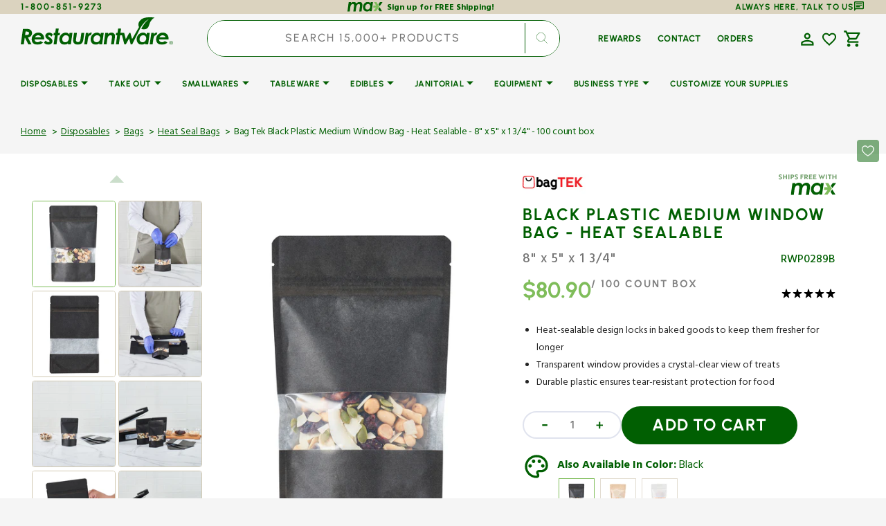

--- FILE ---
content_type: text/javascript
request_url: https://www.restaurantware.com/cdn/shop/t/62/assets/quick-add.js?v=125635036847364357161760421165
body_size: 1391
content:
customElements.get("quick-add-modal")||customElements.define("quick-add-modal",class extends ModalDialog{constructor(){super(),this.modalContent=this.querySelector('[id^="QuickAddInfo-"]'),this.isLoading=!1}hide(preventFocus=!1){const cartDrawer=document.querySelector("cart-drawer");cartDrawer&&cartDrawer.setActiveElement(this.openedBy),requestAnimationFrame(()=>{this.modalContent.innerHTML=""}),this.destroySwipers(),preventFocus&&(this.openedBy=null),super.hide()}destroySwipers(){try{$(".js-media-list, .js-media-sublist").each(function(){this.swiper&&typeof this.swiper.destroy=="function"&&this.swiper.destroy(!0,!0)})}catch(error){console.warn("Swiper destruction error:",error)}}async show(opener){if(!this.isLoading){this.isLoading=!0,this.setLoadingState(opener,!0);try{const response=await fetch(opener.getAttribute("data-product-url"));if(!response.ok)throw new Error("Network response was not ok");const responseText=await response.text();await this.processResponse(responseText,opener)}catch(error){console.error("Quick add modal error:",error),this.handleError(opener)}finally{this.setLoadingState(opener,!1),this.isLoading=!1}}}setLoadingState(opener,isLoading){if(isLoading){opener.setAttribute("aria-disabled",!0),opener.classList.add("loading");const spinner=opener.querySelector(".loading-overlay__spinner");spinner&&spinner.classList.remove("hidden")}else{opener.removeAttribute("aria-disabled"),opener.classList.remove("loading");const spinner=opener.querySelector(".loading-overlay__spinner");spinner&&spinner.classList.add("hidden")}}async processResponse(responseText,opener){const fragment=document.createDocumentFragment(),tempDiv=document.createElement("div");if(tempDiv.innerHTML=responseText,this.productElement=tempDiv.querySelector('section[id^="MainProduct-"]'),!this.productElement)throw new Error("Product element not found");await this.batchDOMOperations(opener)}async batchDOMOperations(opener){await this.scheduleMicrotask(()=>{this.preventDuplicatedIDs(),this.removeDOMElements()}),await this.scheduleMicrotask(()=>{this.setInnerHTMLOptimized(this.modalContent,this.productElement.innerHTML,opener)}),await this.scheduleMicrotask(()=>{this.initializeComponents()}),await this.scheduleMicrotask(()=>{this.finalizeSetup(opener)})}scheduleMicrotask(callback){return new Promise(resolve=>{requestAnimationFrame(()=>{callback(),resolve()})})}setInnerHTMLOptimized(element,html,opener){const container=document.createElement("div");container.innerHTML=html,this.optimizeImages(container),element.appendChild(container),setTimeout(()=>this.reinjectScripts(element),0),this.addReadMoreButton(element,opener)}optimizeImages(container){const images=container.querySelectorAll("img");images.forEach(img=>{img.hasAttribute("loading")||img.setAttribute("loading","lazy"),img.setAttribute("decoding","async"),Array.from(images).indexOf(img)<3&&(img.setAttribute("loading","eager"),this.preloadImage(img.src))})}preloadImage(src){if(src&&!document.querySelector(`link[href="${src}"]`)){const link=document.createElement("link");link.rel="preload",link.as="image",link.href=src,document.head.appendChild(link)}}reinjectScripts(element){element.querySelectorAll("script").forEach(oldScriptTag=>{const newScriptTag=document.createElement("script");Array.from(oldScriptTag.attributes).forEach(attribute=>{newScriptTag.setAttribute(attribute.name,attribute.value)}),newScriptTag.appendChild(document.createTextNode(oldScriptTag.innerHTML)),oldScriptTag.parentNode.replaceChild(newScriptTag,oldScriptTag)})}addReadMoreButton(element,opener){const infoContainer=element.querySelector(".product__info-container");if(infoContainer){const moreBtn=document.createElement("a");moreBtn.textContent=`${theme.quickviewMore}`,moreBtn.setAttribute("href",opener.getAttribute("data-product-url")),moreBtn.setAttribute("class","product__full-details card__link button cart-button button--primary card__link-button-fixed card-focused custom_product"),infoContainer.appendChild(moreBtn)}}initializeComponents(){window.Shopify&&Shopify.PaymentButton&&Shopify.PaymentButton.init(),window.ProductModel&&window.ProductModel.loadShopifyXR(),this.removeGalleryListSemantic(),this.updateImageSizes(),this.preventVariantURLSwitching()}finalizeSetup(opener){setTimeout(()=>{try{subSliderInit(),sliderInit()}catch(error){console.warn("Slider initialization error:",error)}},100),$(".js-show-more").off("click").on("click",function(e){e.preventDefault(),$(this).siblings("input").removeClass("hidden"),$(this).siblings("label").removeClass("hidden"),$(this).remove()}),super.show(opener)}handleError(opener){console.error("Failed to load product data")}removeDOMElements(){["related-slider",".promo-banner",'[data-block-handle="reviews"]',".about",".product__text",".share-buttons",".rating","#shopify-product-reviews",".product-tags",".product__description",".advantage-wrapper",".note","pickup-availability","product-modal","floated-form","product-variant-values",".customer"].forEach(selector=>{this.productElement.querySelectorAll(selector).forEach(el=>el.remove())})}preventDuplicatedIDs(){const sectionId=this.productElement.dataset.section;this.productElement.innerHTML=this.productElement.innerHTML.replaceAll(sectionId,`quickadd-${sectionId}`),this.productElement.querySelectorAll("variant-selects, variant-radios").forEach(variantSelect=>{variantSelect.dataset.originalSection=sectionId})}preventVariantURLSwitching(){const variantElement=this.modalContent.querySelector("variant-radios,variant-selects");variantElement&&variantElement.setAttribute("data-update-url","false")}removeGalleryListSemantic(){const galleryList=this.modalContent.querySelector('[id^="Slider-Gallery"]');galleryList&&(galleryList.setAttribute("role","presentation"),galleryList.querySelectorAll('[id^="Slide-"]').forEach(li=>li.setAttribute("role","presentation")))}updateImageSizes(){const product=this.modalContent.querySelector(".product");if(!product||!product.classList.contains("product--columns"))return;const mediaImages=product.querySelectorAll(".product__media img");if(!mediaImages.length)return;let mediaImageSizes="(min-width: 1000px) 715px, (min-width: 750px) calc((100vw - 11.5rem) / 2), calc(100vw - 4rem)";product.classList.contains("product--medium")?mediaImageSizes=mediaImageSizes.replace("715px","605px"):product.classList.contains("product--small")&&(mediaImageSizes=mediaImageSizes.replace("715px","495px")),mediaImages.forEach(img=>img.setAttribute("sizes",mediaImageSizes))}});
//# sourceMappingURL=/cdn/shop/t/62/assets/quick-add.js.map?v=125635036847364357161760421165


--- FILE ---
content_type: image/svg+xml
request_url: https://www.restaurantware.com/cdn/shop/files/chat-icon.svg?v=1760422416&width=20
body_size: -409
content:
<svg xmlns="http://www.w3.org/2000/svg" fill="none" viewBox="0 0 20 20" height="20" width="20">
<path fill="#015F02" d="M4 12H12V10H4V12ZM4 9H16V7H4V9ZM4 6H16V4H4V6ZM0 20V2C0 1.45 0.195833 0.979167 0.5875 0.5875C0.979167 0.195833 1.45 0 2 0H18C18.55 0 19.0208 0.195833 19.4125 0.5875C19.8042 0.979167 20 1.45 20 2V14C20 14.55 19.8042 15.0208 19.4125 15.4125C19.0208 15.8042 18.55 16 18 16H4L0 20ZM3.15 14H18V2H2V15.125L3.15 14Z"></path>
</svg>
